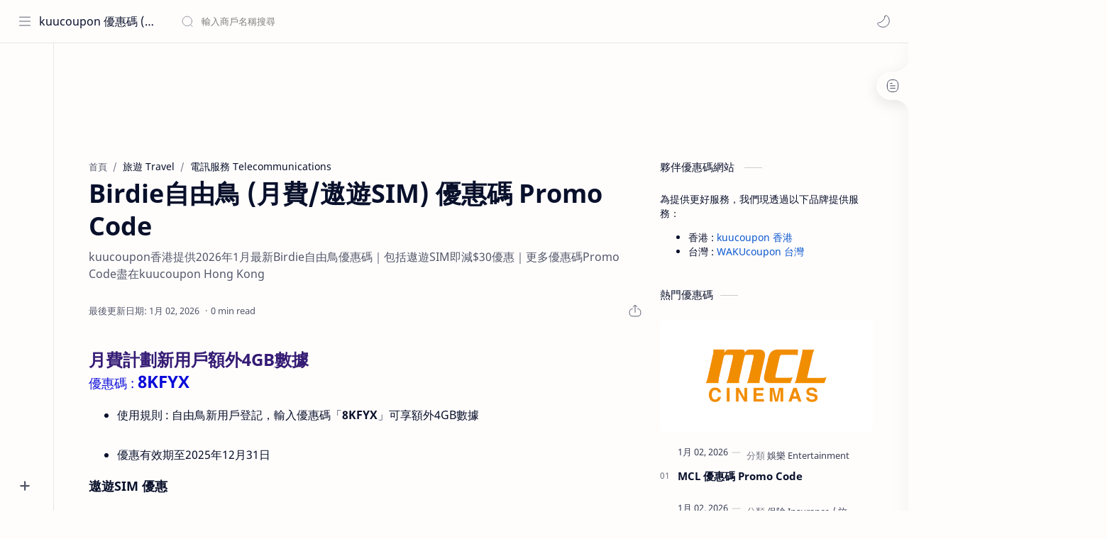

--- FILE ---
content_type: text/html; charset=utf-8
request_url: https://www.google.com/recaptcha/api2/aframe
body_size: 267
content:
<!DOCTYPE HTML><html><head><meta http-equiv="content-type" content="text/html; charset=UTF-8"></head><body><script nonce="z_61o3m606WkQyaXr8D_ew">/** Anti-fraud and anti-abuse applications only. See google.com/recaptcha */ try{var clients={'sodar':'https://pagead2.googlesyndication.com/pagead/sodar?'};window.addEventListener("message",function(a){try{if(a.source===window.parent){var b=JSON.parse(a.data);var c=clients[b['id']];if(c){var d=document.createElement('img');d.src=c+b['params']+'&rc='+(localStorage.getItem("rc::a")?sessionStorage.getItem("rc::b"):"");window.document.body.appendChild(d);sessionStorage.setItem("rc::e",parseInt(sessionStorage.getItem("rc::e")||0)+1);localStorage.setItem("rc::h",'1768942351950');}}}catch(b){}});window.parent.postMessage("_grecaptcha_ready", "*");}catch(b){}</script></body></html>

--- FILE ---
content_type: text/javascript; charset=UTF-8
request_url: https://www.kuucoupon.com/feeds/posts/summary/-/%E9%9B%BB%E8%A8%8A%E6%9C%8D%E5%8B%99%20Telecommunications?alt=json-in-script&orderby=updated&max-results=0&callback=randomRelatedIndex
body_size: 1149
content:
// API callback
randomRelatedIndex({"version":"1.0","encoding":"UTF-8","feed":{"xmlns":"http://www.w3.org/2005/Atom","xmlns$openSearch":"http://a9.com/-/spec/opensearchrss/1.0/","xmlns$blogger":"http://schemas.google.com/blogger/2008","xmlns$georss":"http://www.georss.org/georss","xmlns$gd":"http://schemas.google.com/g/2005","xmlns$thr":"http://purl.org/syndication/thread/1.0","id":{"$t":"tag:blogger.com,1999:blog-6985271064608702353"},"updated":{"$t":"2026-01-11T22:13:15.718+08:00"},"category":[{"term":"會員計劃 Member"},{"term":"日本店舖優惠券 Coupon"},{"term":"保險 Insurance"},{"term":"旅遊 Travel"},{"term":"物流服務 Logistics"},{"term":"旅遊保險 Travel Insurance"},{"term":"獎賞 Rewards"},{"term":"美食 Food"},{"term":"電訊服務 Telecommunications"},{"term":"健康餐盒 Healthy Meal Delivery"},{"term":"時尚 Fashion"},{"term":"服裝 Clothing"},{"term":"娛樂 Entertainment"},{"term":"機票 Air Tickets"},{"term":"眼鏡 Glasses"},{"term":"Call 車"},{"term":"健身 Fitness"},{"term":"外賣平台"},{"term":"外送"},{"term":"寵物用品 Pet Supplies"},{"term":"日本 Japan"},{"term":"租借服務 Rental Services"},{"term":"美妝 Beauty"},{"term":"銀行戶口 Bank Account"},{"term":"電子產品 Electronics"},{"term":"Ladies 女裝"},{"term":"Luxury Retail"},{"term":"傢俬家品 Furniture and Home"},{"term":"其他金融服務 Other Financial Services"},{"term":"單車 Bike"},{"term":"奢侈品"},{"term":"家居服務 Household Services"},{"term":"手機殼 Phone Case"},{"term":"手錶 Watches"},{"term":"日本網購 Japan"},{"term":"超級市場 Supermarket"},{"term":"運動用品 Sports"},{"term":"銀行服務 Banking Service"},{"term":"電動車 EV"}],"title":{"type":"text","$t":"kuucoupon 優惠碼 (香港)"},"subtitle":{"type":"html","$t":""},"link":[{"rel":"http://schemas.google.com/g/2005#feed","type":"application/atom+xml","href":"https:\/\/www.kuucoupon.com\/feeds\/posts\/summary"},{"rel":"self","type":"application/atom+xml","href":"https:\/\/www.blogger.com\/feeds\/6985271064608702353\/posts\/summary\/-\/%E9%9B%BB%E8%A8%8A%E6%9C%8D%E5%8B%99+Telecommunications?alt=json-in-script\u0026max-results=0\u0026orderby=updated"},{"rel":"alternate","type":"text/html","href":"https:\/\/www.kuucoupon.com\/search\/label\/%E9%9B%BB%E8%A8%8A%E6%9C%8D%E5%8B%99%20Telecommunications"},{"rel":"hub","href":"http://pubsubhubbub.appspot.com/"}],"author":[{"name":{"$t":"Unknown"},"email":{"$t":"noreply@blogger.com"},"gd$image":{"rel":"http://schemas.google.com/g/2005#thumbnail","width":"16","height":"16","src":"https:\/\/img1.blogblog.com\/img\/b16-rounded.gif"}}],"generator":{"version":"7.00","uri":"http://www.blogger.com","$t":"Blogger"},"openSearch$totalResults":{"$t":"5"},"openSearch$startIndex":{"$t":"1"},"openSearch$itemsPerPage":{"$t":"0"}}});

--- FILE ---
content_type: text/javascript; charset=UTF-8
request_url: https://www.kuucoupon.com/feeds/posts/summary/-/%E9%9B%BB%E8%A8%8A%E6%9C%8D%E5%8B%99%20Telecommunications?alt=json-in-script&orderby=updated&start-index=1&max-results=6&callback=showRelatedPost
body_size: 4508
content:
// API callback
showRelatedPost({"version":"1.0","encoding":"UTF-8","feed":{"xmlns":"http://www.w3.org/2005/Atom","xmlns$openSearch":"http://a9.com/-/spec/opensearchrss/1.0/","xmlns$blogger":"http://schemas.google.com/blogger/2008","xmlns$georss":"http://www.georss.org/georss","xmlns$gd":"http://schemas.google.com/g/2005","xmlns$thr":"http://purl.org/syndication/thread/1.0","id":{"$t":"tag:blogger.com,1999:blog-6985271064608702353"},"updated":{"$t":"2026-01-11T22:13:15.718+08:00"},"category":[{"term":"會員計劃 Member"},{"term":"日本店舖優惠券 Coupon"},{"term":"保險 Insurance"},{"term":"旅遊 Travel"},{"term":"物流服務 Logistics"},{"term":"旅遊保險 Travel Insurance"},{"term":"獎賞 Rewards"},{"term":"美食 Food"},{"term":"電訊服務 Telecommunications"},{"term":"健康餐盒 Healthy Meal Delivery"},{"term":"時尚 Fashion"},{"term":"服裝 Clothing"},{"term":"娛樂 Entertainment"},{"term":"機票 Air Tickets"},{"term":"眼鏡 Glasses"},{"term":"Call 車"},{"term":"健身 Fitness"},{"term":"外賣平台"},{"term":"外送"},{"term":"寵物用品 Pet Supplies"},{"term":"日本 Japan"},{"term":"租借服務 Rental Services"},{"term":"美妝 Beauty"},{"term":"銀行戶口 Bank Account"},{"term":"電子產品 Electronics"},{"term":"Ladies 女裝"},{"term":"Luxury Retail"},{"term":"傢俬家品 Furniture and Home"},{"term":"其他金融服務 Other Financial Services"},{"term":"單車 Bike"},{"term":"奢侈品"},{"term":"家居服務 Household Services"},{"term":"手機殼 Phone Case"},{"term":"手錶 Watches"},{"term":"日本網購 Japan"},{"term":"超級市場 Supermarket"},{"term":"運動用品 Sports"},{"term":"銀行服務 Banking Service"},{"term":"電動車 EV"}],"title":{"type":"text","$t":"kuucoupon 優惠碼 (香港)"},"subtitle":{"type":"html","$t":""},"link":[{"rel":"http://schemas.google.com/g/2005#feed","type":"application/atom+xml","href":"https:\/\/www.kuucoupon.com\/feeds\/posts\/summary"},{"rel":"self","type":"application/atom+xml","href":"https:\/\/www.blogger.com\/feeds\/6985271064608702353\/posts\/summary\/-\/%E9%9B%BB%E8%A8%8A%E6%9C%8D%E5%8B%99+Telecommunications?alt=json-in-script\u0026max-results=6\u0026orderby=updated"},{"rel":"alternate","type":"text/html","href":"https:\/\/www.kuucoupon.com\/search\/label\/%E9%9B%BB%E8%A8%8A%E6%9C%8D%E5%8B%99%20Telecommunications"},{"rel":"hub","href":"http://pubsubhubbub.appspot.com/"}],"author":[{"name":{"$t":"Unknown"},"email":{"$t":"noreply@blogger.com"},"gd$image":{"rel":"http://schemas.google.com/g/2005#thumbnail","width":"16","height":"16","src":"https:\/\/img1.blogblog.com\/img\/b16-rounded.gif"}}],"generator":{"version":"7.00","uri":"http://www.blogger.com","$t":"Blogger"},"openSearch$totalResults":{"$t":"5"},"openSearch$startIndex":{"$t":"1"},"openSearch$itemsPerPage":{"$t":"6"},"entry":[{"id":{"$t":"tag:blogger.com,1999:blog-6985271064608702353.post-8187953876250159922"},"published":{"$t":"2025-02-02T23:44:00.021+08:00"},"updated":{"$t":"2026-01-02T00:17:09.959+08:00"},"category":[{"scheme":"http://www.blogger.com/atom/ns#","term":"電訊服務 Telecommunications"}],"title":{"type":"text","$t":"CMHK MyLink 邀請碼 Referral Code"},"summary":{"type":"text","$t":"輸入邀請碼送1000積分及$50繳費券\n邀請碼 :\u0026nbsp;F3NP5H\n\n使用規則 : 於CMHK MyLink App輸入邀請碼「F3NP5H」，首次登入送1,000積分 (相等於$10)、首次繳付月費賬單$100送「$50繳費券」！\n儲值卡客戶限時優惠！登入送300積分、首次增值再送500積分\u0026nbsp;(至26年3月31日)\n優惠有效期至2026年7月31日\n\n\n\n\n\n     (adsbygoogle = window.adsbygoogle || []).push({});\n\n\n關於中國移動香港\n中國移動香港致力為客戶提供優質電訊服務。隨著5G技術的發展，我們提供針對不同客戶的專屬服務及產品，滿足大家多樣化的數碼生活需求，為每位客戶創造獨特的價值。\n\n關於 kuucoupon\nkuucoupon 是全新香港本地優惠碼集合網站。kuucoupon 香港目標是提供最新最齊的折扣"},"link":[{"rel":"replies","type":"application/atom+xml","href":"https:\/\/www.kuucoupon.com\/feeds\/8187953876250159922\/comments\/default","title":"發佈留言"},{"rel":"replies","type":"text/html","href":"https:\/\/www.blogger.com\/comment\/fullpage\/post\/6985271064608702353\/8187953876250159922?isPopup=true","title":"0 則留言"},{"rel":"edit","type":"application/atom+xml","href":"https:\/\/www.blogger.com\/feeds\/6985271064608702353\/posts\/default\/8187953876250159922"},{"rel":"self","type":"application/atom+xml","href":"https:\/\/www.blogger.com\/feeds\/6985271064608702353\/posts\/default\/8187953876250159922"},{"rel":"alternate","type":"text/html","href":"https:\/\/www.kuucoupon.com\/2025\/02\/cmhk-mylink.html","title":"CMHK MyLink 邀請碼 Referral Code"}],"author":[{"name":{"$t":"Unknown"},"email":{"$t":"noreply@blogger.com"},"gd$image":{"rel":"http://schemas.google.com/g/2005#thumbnail","width":"16","height":"16","src":"https:\/\/img1.blogblog.com\/img\/b16-rounded.gif"}}],"media$thumbnail":{"xmlns$media":"http://search.yahoo.com/mrss/","url":"https:\/\/blogger.googleusercontent.com\/img\/b\/R29vZ2xl\/AVvXsEiSQgcHeSUefygwb6tsMo37qeNTdGyoeW33b0H5lHgyZavHPWOaclsBeBMTjzQ099O1FQStlBS8DIaJlAUUznTJmp5CFQ_WnRg1s6vlwbWQAHe-1oQ1T7tNulhiNqPULy_KC4rWSqjhm0GUcTRMzz6Om_XWJXQ80YZpdGd8vjd-NHNci3NzXG4MKWbQsiQ\/s72-w400-h200-c\/cmhk-logo.jpeg","height":"72","width":"72"},"thr$total":{"$t":"0"}},{"id":{"$t":"tag:blogger.com,1999:blog-6985271064608702353.post-8588031142168302539"},"published":{"$t":"2024-10-12T15:31:00.019+08:00"},"updated":{"$t":"2026-01-02T00:16:58.315+08:00"},"category":[{"scheme":"http://www.blogger.com/atom/ns#","term":"電訊服務 Telecommunications"}],"title":{"type":"text","$t":"CMLink eSIM 邀請碼 Referral Code"},"summary":{"type":"text","$t":"輸入邀請碼送減$7優惠券\n邀請碼 : NCHY6571\n\n使用規則 : 於CMLink eSIM App輸入邀請碼「NCHY6571」，即送滿$7減$7優惠券一張\n優惠券有效期為註冊後60日內\n優惠有效期至2026年12月31日 (暫定)\n\n\n\n\n\n     (adsbygoogle = window.adsbygoogle || []).push({});\n\n\n關於 CMLink\nCMLink eSIM，讓你無需實體SIM亦可暢聯世界！\n\n關於 kuucoupon\nkuucoupon 是全新香港本地優惠碼集合網站。kuucoupon 香港目標是提供最新最齊的折扣碼優惠代碼，kuucoupon 會定期檢查刊登在網站上的優惠代碼／Promo Code，確保折扣碼／Promo Code 可以使用。\n\n"},"link":[{"rel":"replies","type":"application/atom+xml","href":"https:\/\/www.kuucoupon.com\/feeds\/8588031142168302539\/comments\/default","title":"發佈留言"},{"rel":"replies","type":"text/html","href":"https:\/\/www.blogger.com\/comment\/fullpage\/post\/6985271064608702353\/8588031142168302539?isPopup=true","title":"0 則留言"},{"rel":"edit","type":"application/atom+xml","href":"https:\/\/www.blogger.com\/feeds\/6985271064608702353\/posts\/default\/8588031142168302539"},{"rel":"self","type":"application/atom+xml","href":"https:\/\/www.blogger.com\/feeds\/6985271064608702353\/posts\/default\/8588031142168302539"},{"rel":"alternate","type":"text/html","href":"https:\/\/www.kuucoupon.com\/2024\/10\/cmlink.html","title":"CMLink eSIM 邀請碼 Referral Code"}],"author":[{"name":{"$t":"Unknown"},"email":{"$t":"noreply@blogger.com"},"gd$image":{"rel":"http://schemas.google.com/g/2005#thumbnail","width":"16","height":"16","src":"https:\/\/img1.blogblog.com\/img\/b16-rounded.gif"}}],"media$thumbnail":{"xmlns$media":"http://search.yahoo.com/mrss/","url":"https:\/\/blogger.googleusercontent.com\/img\/b\/R29vZ2xl\/AVvXsEiLFxa_lESCdj3-DJesNB9iAMlRhXEmsNW9is5wWmDoMpqeJAF8FHnE8gHFRqhh1mrEND5M7HVRAKluybaE1ZUNy2s-hQblh_5txk5tB4NoN_kJGIbiuJYgNKkOoTRU-kxjwz6auga7e-6xgBgAhhviIBYSxODKF55V4-SqTNLF3vfWN2uCGCp2tFr603g\/s72-c\/cmlink-logo.jpeg","height":"72","width":"72"},"thr$total":{"$t":"0"}},{"id":{"$t":"tag:blogger.com,1999:blog-6985271064608702353.post-6419568488064655223"},"published":{"$t":"2023-09-11T23:23:00.034+08:00"},"updated":{"$t":"2026-01-02T00:16:00.075+08:00"},"category":[{"scheme":"http://www.blogger.com/atom/ns#","term":"電訊服務 Telecommunications"}],"title":{"type":"text","$t":"Club Sim 邀請碼 Referral Code"},"summary":{"type":"text","$t":"42Mbps月費計劃享額外2GB全速本地數據\n推薦碼 :\u0026nbsp;O9ED1O\n\n使用規則 : Club Sim新用戶註冊Club Sim時輸入推薦碼「O9ED1O」，並開啟「自動增值」功能，每月可獲贈額外2GB本地數據，並最多獲贈共額外6GB本地全速數據\n首次額外2GB本地數據將在合資格的消費完成及輸入有效之推薦碼「O9ED1O」後10個工作天內自動存入，其後兩次的額外2GB本地數據將在合資格的消費完成後10個工作天內自動存入。如客戶沒有開啟「自動增值」功能，或在第二個月月費組合自動增值之前關閉了「自動增值」功能，此獎賞將不被發送\n新用戶須於成功購買42Mbps月費計劃後30天內輸入有效之推薦碼「O9ED1O」\n優惠有效期至2025年12月31日 (暫定)\n\n關於 Club Sim\n喺人人都需要多張SIM卡嘅年代，Club Sim打破傳統流動通訊服務模式，創造全新SIM卡生活形態！ "},"link":[{"rel":"replies","type":"application/atom+xml","href":"https:\/\/www.kuucoupon.com\/feeds\/6419568488064655223\/comments\/default","title":"發佈留言"},{"rel":"replies","type":"text/html","href":"https:\/\/www.blogger.com\/comment\/fullpage\/post\/6985271064608702353\/6419568488064655223?isPopup=true","title":"0 則留言"},{"rel":"edit","type":"application/atom+xml","href":"https:\/\/www.blogger.com\/feeds\/6985271064608702353\/posts\/default\/6419568488064655223"},{"rel":"self","type":"application/atom+xml","href":"https:\/\/www.blogger.com\/feeds\/6985271064608702353\/posts\/default\/6419568488064655223"},{"rel":"alternate","type":"text/html","href":"https:\/\/www.kuucoupon.com\/2023\/09\/club-sim.html","title":"Club Sim 邀請碼 Referral Code"}],"author":[{"name":{"$t":"Unknown"},"email":{"$t":"noreply@blogger.com"},"gd$image":{"rel":"http://schemas.google.com/g/2005#thumbnail","width":"16","height":"16","src":"https:\/\/img1.blogblog.com\/img\/b16-rounded.gif"}}],"media$thumbnail":{"xmlns$media":"http://search.yahoo.com/mrss/","url":"https:\/\/blogger.googleusercontent.com\/img\/b\/R29vZ2xl\/AVvXsEjJZf3LafsEMaX5q0yB9u2UTnruT2FZcluVei0JmBMM-PfqkzbZxlo8-4HZDd2e5gMd-Ojj7kEkqBfERn1Bg8lIXMQwktQDa7_l0jFZ-7zEVjAMSij3O7mCdd4qcVc35Vn71YMWBvqWJjj_Wvuv0M9ukCDaPMQ1fKG7dbV3Xi7ZQr0tgIb4E2mKH_A6Qlw\/s72-c\/club-sim.png","height":"72","width":"72"},"thr$total":{"$t":"0"}},{"id":{"$t":"tag:blogger.com,1999:blog-6985271064608702353.post-8060117388652518936"},"published":{"$t":"2023-06-02T17:59:00.052+08:00"},"updated":{"$t":"2026-01-02T00:10:12.664+08:00"},"category":[{"scheme":"http://www.blogger.com/atom/ns#","term":"電訊服務 Telecommunications"}],"title":{"type":"text","$t":"SoSIM 推薦碼 Promo Code"},"summary":{"type":"text","$t":"於SoSIM輸入推薦碼賞30日50GB社交數據\n邀請碼 : S84YK2M (百佳版)、SJ8G9V5 (屈臣氏版)\n\n使用規則 : SoSIM新客戶開卡後，於SoSIM App輸入百佳版SoSIM推薦碼「S84YK2M」或屈臣氏版SoSIM推薦碼「SJ8G9V5」，即送30日50GB社交數據、歡樂通宵及10,000分鐘通話\nS84YK2M優惠碼只限於百佳購買之SoSIM，SJ8G9V5優惠碼只限於屈臣氏購買之SoSIM\n社交數據適用於Facebook、Instagram、WhatsApp、LINE及WeChat，歡樂通宵為每晚23:00 - 07:00 無限數據\n請於開卡後30日內輸入推薦碼；輸入邀請碼／推薦碼後，請於「獎賞」 -\u0026gt; 「我的優惠券」點選COUPON圖片兌換獎賞優惠券\n優惠有效期至2026年2月22日 (暫定)\n\n\n\n\n\n     (adsbygoogle = "},"link":[{"rel":"replies","type":"application/atom+xml","href":"https:\/\/www.kuucoupon.com\/feeds\/8060117388652518936\/comments\/default","title":"發佈留言"},{"rel":"replies","type":"text/html","href":"https:\/\/www.blogger.com\/comment\/fullpage\/post\/6985271064608702353\/8060117388652518936?isPopup=true","title":"0 則留言"},{"rel":"edit","type":"application/atom+xml","href":"https:\/\/www.blogger.com\/feeds\/6985271064608702353\/posts\/default\/8060117388652518936"},{"rel":"self","type":"application/atom+xml","href":"https:\/\/www.blogger.com\/feeds\/6985271064608702353\/posts\/default\/8060117388652518936"},{"rel":"alternate","type":"text/html","href":"https:\/\/www.kuucoupon.com\/2023\/06\/sosim.html","title":"SoSIM 推薦碼 Promo Code"}],"author":[{"name":{"$t":"Unknown"},"email":{"$t":"noreply@blogger.com"},"gd$image":{"rel":"http://schemas.google.com/g/2005#thumbnail","width":"16","height":"16","src":"https:\/\/img1.blogblog.com\/img\/b16-rounded.gif"}}],"media$thumbnail":{"xmlns$media":"http://search.yahoo.com/mrss/","url":"https:\/\/blogger.googleusercontent.com\/img\/b\/R29vZ2xl\/AVvXsEiMjON0lqMGAeRXhqeecnv-l_LyeKVAlS-MLjQLPWi5IG0_b_2GVaH4cxrykt5slis_MzgH1pDIDBTwY81wVmvXzfUPJ3j_CphiIovyZXmpxg_wa1uwc9HP0kYq8H3WuLZDmvAGiA-CfaLBq3ej8vlIcEMJUHxyvUoEaV5K2yJ0AW5GbgGY90hrvNLQ\/s72-c\/sosim.jpeg","height":"72","width":"72"},"thr$total":{"$t":"0"}},{"id":{"$t":"tag:blogger.com,1999:blog-6985271064608702353.post-3378606765181092555"},"published":{"$t":"2023-04-01T00:00:00.042+08:00"},"updated":{"$t":"2026-01-02T00:09:04.104+08:00"},"category":[{"scheme":"http://www.blogger.com/atom/ns#","term":"旅遊 Travel"},{"scheme":"http://www.blogger.com/atom/ns#","term":"電訊服務 Telecommunications"}],"title":{"type":"text","$t":"Birdie自由鳥 (月費\/遨遊SIM) 優惠碼 Promo Code"},"summary":{"type":"text","$t":"月費計劃新用戶額外4GB數據\n優惠碼 : 8KFYX\n\n使用規則 : 自由鳥新用戶登記，輸入優惠碼「8KFYX」可享額外4GB數據\n優惠有效期至2025年12月31日\n\n遨遊SIM 優惠\n\nVisa卡購買遨遊SIM新卡滿$60即減$30\n優惠碼 : Visa23\n\n使用規則 : 使用Visa卡購買遨遊SIM新SIM卡「亞洲12地」日費滿$60即減$30，以目前$15一日計算，買4日即可使用優惠碼，折實$30\/4日，平均每日$7.5！\n優惠有效期至2023年12月31日\n\nCiti信用卡Pay with Points憑分消費$30即送2日！\n優惠碼 : 簽賬後使用Pay with Points\n\n使用規則 : 使用Citi信用卡購買遨遊SIM任何外遊數據滿$30，並於交易完成後於Citi平台透過Pay with Points憑分消費，即送「亞洲12地」2日優惠碼，折實$30\/4日，平均每日"},"link":[{"rel":"replies","type":"application/atom+xml","href":"https:\/\/www.kuucoupon.com\/feeds\/3378606765181092555\/comments\/default","title":"發佈留言"},{"rel":"replies","type":"text/html","href":"https:\/\/www.blogger.com\/comment\/fullpage\/post\/6985271064608702353\/3378606765181092555?isPopup=true","title":"0 則留言"},{"rel":"edit","type":"application/atom+xml","href":"https:\/\/www.blogger.com\/feeds\/6985271064608702353\/posts\/default\/3378606765181092555"},{"rel":"self","type":"application/atom+xml","href":"https:\/\/www.blogger.com\/feeds\/6985271064608702353\/posts\/default\/3378606765181092555"},{"rel":"alternate","type":"text/html","href":"https:\/\/www.kuucoupon.com\/2023\/04\/birdie.html","title":"Birdie自由鳥 (月費\/遨遊SIM) 優惠碼 Promo Code"}],"author":[{"name":{"$t":"Unknown"},"email":{"$t":"noreply@blogger.com"},"gd$image":{"rel":"http://schemas.google.com/g/2005#thumbnail","width":"16","height":"16","src":"https:\/\/img1.blogblog.com\/img\/b16-rounded.gif"}}],"media$thumbnail":{"xmlns$media":"http://search.yahoo.com/mrss/","url":"https:\/\/blogger.googleusercontent.com\/img\/b\/R29vZ2xl\/AVvXsEiB2eu1Fe4X-MgLr63MrH7HOzMrvI8fBojXHyvtc4GP4UCdoqWiRJET25sfi4G49y8rmjctZiUlxhiwpLYimbmO0l40CiF7-CzB4F6b501GFAYCPcW0vV41QDXvExkeyRXOk8zkphreE7Yl8eayKCtTXluri1rQ9Toveh985GzccgnwJrblrG0N4aJ3\/s72-c\/birdie.jpeg","height":"72","width":"72"},"thr$total":{"$t":"0"}}]}});